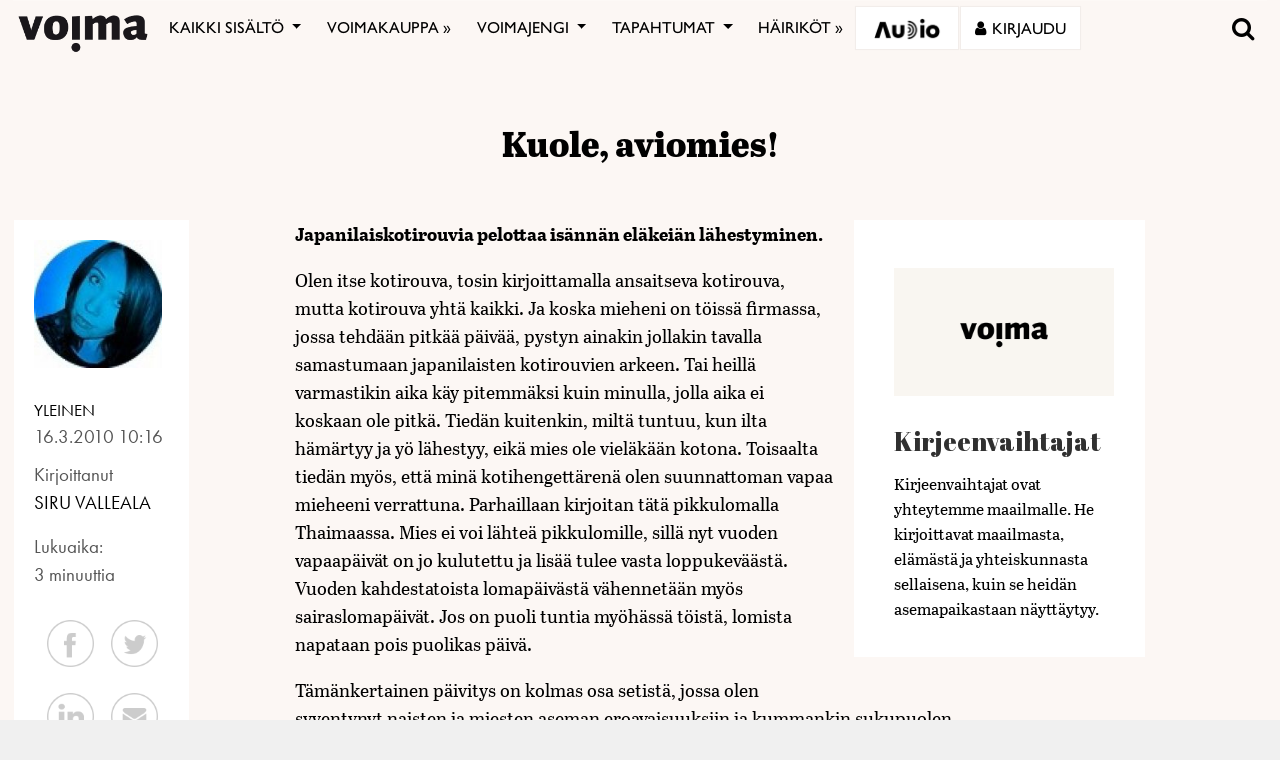

--- FILE ---
content_type: text/html; charset=utf-8
request_url: https://www.google.com/recaptcha/api2/anchor?ar=1&k=6LcHCrAjAAAAAHN1lO3KQBhq306rXrr5WbOt-bRT&co=aHR0cHM6Ly92b2ltYS5maTo0NDM.&hl=en&v=PoyoqOPhxBO7pBk68S4YbpHZ&size=invisible&anchor-ms=120000&execute-ms=30000&cb=3iyt43w0114r
body_size: 48674
content:
<!DOCTYPE HTML><html dir="ltr" lang="en"><head><meta http-equiv="Content-Type" content="text/html; charset=UTF-8">
<meta http-equiv="X-UA-Compatible" content="IE=edge">
<title>reCAPTCHA</title>
<style type="text/css">
/* cyrillic-ext */
@font-face {
  font-family: 'Roboto';
  font-style: normal;
  font-weight: 400;
  font-stretch: 100%;
  src: url(//fonts.gstatic.com/s/roboto/v48/KFO7CnqEu92Fr1ME7kSn66aGLdTylUAMa3GUBHMdazTgWw.woff2) format('woff2');
  unicode-range: U+0460-052F, U+1C80-1C8A, U+20B4, U+2DE0-2DFF, U+A640-A69F, U+FE2E-FE2F;
}
/* cyrillic */
@font-face {
  font-family: 'Roboto';
  font-style: normal;
  font-weight: 400;
  font-stretch: 100%;
  src: url(//fonts.gstatic.com/s/roboto/v48/KFO7CnqEu92Fr1ME7kSn66aGLdTylUAMa3iUBHMdazTgWw.woff2) format('woff2');
  unicode-range: U+0301, U+0400-045F, U+0490-0491, U+04B0-04B1, U+2116;
}
/* greek-ext */
@font-face {
  font-family: 'Roboto';
  font-style: normal;
  font-weight: 400;
  font-stretch: 100%;
  src: url(//fonts.gstatic.com/s/roboto/v48/KFO7CnqEu92Fr1ME7kSn66aGLdTylUAMa3CUBHMdazTgWw.woff2) format('woff2');
  unicode-range: U+1F00-1FFF;
}
/* greek */
@font-face {
  font-family: 'Roboto';
  font-style: normal;
  font-weight: 400;
  font-stretch: 100%;
  src: url(//fonts.gstatic.com/s/roboto/v48/KFO7CnqEu92Fr1ME7kSn66aGLdTylUAMa3-UBHMdazTgWw.woff2) format('woff2');
  unicode-range: U+0370-0377, U+037A-037F, U+0384-038A, U+038C, U+038E-03A1, U+03A3-03FF;
}
/* math */
@font-face {
  font-family: 'Roboto';
  font-style: normal;
  font-weight: 400;
  font-stretch: 100%;
  src: url(//fonts.gstatic.com/s/roboto/v48/KFO7CnqEu92Fr1ME7kSn66aGLdTylUAMawCUBHMdazTgWw.woff2) format('woff2');
  unicode-range: U+0302-0303, U+0305, U+0307-0308, U+0310, U+0312, U+0315, U+031A, U+0326-0327, U+032C, U+032F-0330, U+0332-0333, U+0338, U+033A, U+0346, U+034D, U+0391-03A1, U+03A3-03A9, U+03B1-03C9, U+03D1, U+03D5-03D6, U+03F0-03F1, U+03F4-03F5, U+2016-2017, U+2034-2038, U+203C, U+2040, U+2043, U+2047, U+2050, U+2057, U+205F, U+2070-2071, U+2074-208E, U+2090-209C, U+20D0-20DC, U+20E1, U+20E5-20EF, U+2100-2112, U+2114-2115, U+2117-2121, U+2123-214F, U+2190, U+2192, U+2194-21AE, U+21B0-21E5, U+21F1-21F2, U+21F4-2211, U+2213-2214, U+2216-22FF, U+2308-230B, U+2310, U+2319, U+231C-2321, U+2336-237A, U+237C, U+2395, U+239B-23B7, U+23D0, U+23DC-23E1, U+2474-2475, U+25AF, U+25B3, U+25B7, U+25BD, U+25C1, U+25CA, U+25CC, U+25FB, U+266D-266F, U+27C0-27FF, U+2900-2AFF, U+2B0E-2B11, U+2B30-2B4C, U+2BFE, U+3030, U+FF5B, U+FF5D, U+1D400-1D7FF, U+1EE00-1EEFF;
}
/* symbols */
@font-face {
  font-family: 'Roboto';
  font-style: normal;
  font-weight: 400;
  font-stretch: 100%;
  src: url(//fonts.gstatic.com/s/roboto/v48/KFO7CnqEu92Fr1ME7kSn66aGLdTylUAMaxKUBHMdazTgWw.woff2) format('woff2');
  unicode-range: U+0001-000C, U+000E-001F, U+007F-009F, U+20DD-20E0, U+20E2-20E4, U+2150-218F, U+2190, U+2192, U+2194-2199, U+21AF, U+21E6-21F0, U+21F3, U+2218-2219, U+2299, U+22C4-22C6, U+2300-243F, U+2440-244A, U+2460-24FF, U+25A0-27BF, U+2800-28FF, U+2921-2922, U+2981, U+29BF, U+29EB, U+2B00-2BFF, U+4DC0-4DFF, U+FFF9-FFFB, U+10140-1018E, U+10190-1019C, U+101A0, U+101D0-101FD, U+102E0-102FB, U+10E60-10E7E, U+1D2C0-1D2D3, U+1D2E0-1D37F, U+1F000-1F0FF, U+1F100-1F1AD, U+1F1E6-1F1FF, U+1F30D-1F30F, U+1F315, U+1F31C, U+1F31E, U+1F320-1F32C, U+1F336, U+1F378, U+1F37D, U+1F382, U+1F393-1F39F, U+1F3A7-1F3A8, U+1F3AC-1F3AF, U+1F3C2, U+1F3C4-1F3C6, U+1F3CA-1F3CE, U+1F3D4-1F3E0, U+1F3ED, U+1F3F1-1F3F3, U+1F3F5-1F3F7, U+1F408, U+1F415, U+1F41F, U+1F426, U+1F43F, U+1F441-1F442, U+1F444, U+1F446-1F449, U+1F44C-1F44E, U+1F453, U+1F46A, U+1F47D, U+1F4A3, U+1F4B0, U+1F4B3, U+1F4B9, U+1F4BB, U+1F4BF, U+1F4C8-1F4CB, U+1F4D6, U+1F4DA, U+1F4DF, U+1F4E3-1F4E6, U+1F4EA-1F4ED, U+1F4F7, U+1F4F9-1F4FB, U+1F4FD-1F4FE, U+1F503, U+1F507-1F50B, U+1F50D, U+1F512-1F513, U+1F53E-1F54A, U+1F54F-1F5FA, U+1F610, U+1F650-1F67F, U+1F687, U+1F68D, U+1F691, U+1F694, U+1F698, U+1F6AD, U+1F6B2, U+1F6B9-1F6BA, U+1F6BC, U+1F6C6-1F6CF, U+1F6D3-1F6D7, U+1F6E0-1F6EA, U+1F6F0-1F6F3, U+1F6F7-1F6FC, U+1F700-1F7FF, U+1F800-1F80B, U+1F810-1F847, U+1F850-1F859, U+1F860-1F887, U+1F890-1F8AD, U+1F8B0-1F8BB, U+1F8C0-1F8C1, U+1F900-1F90B, U+1F93B, U+1F946, U+1F984, U+1F996, U+1F9E9, U+1FA00-1FA6F, U+1FA70-1FA7C, U+1FA80-1FA89, U+1FA8F-1FAC6, U+1FACE-1FADC, U+1FADF-1FAE9, U+1FAF0-1FAF8, U+1FB00-1FBFF;
}
/* vietnamese */
@font-face {
  font-family: 'Roboto';
  font-style: normal;
  font-weight: 400;
  font-stretch: 100%;
  src: url(//fonts.gstatic.com/s/roboto/v48/KFO7CnqEu92Fr1ME7kSn66aGLdTylUAMa3OUBHMdazTgWw.woff2) format('woff2');
  unicode-range: U+0102-0103, U+0110-0111, U+0128-0129, U+0168-0169, U+01A0-01A1, U+01AF-01B0, U+0300-0301, U+0303-0304, U+0308-0309, U+0323, U+0329, U+1EA0-1EF9, U+20AB;
}
/* latin-ext */
@font-face {
  font-family: 'Roboto';
  font-style: normal;
  font-weight: 400;
  font-stretch: 100%;
  src: url(//fonts.gstatic.com/s/roboto/v48/KFO7CnqEu92Fr1ME7kSn66aGLdTylUAMa3KUBHMdazTgWw.woff2) format('woff2');
  unicode-range: U+0100-02BA, U+02BD-02C5, U+02C7-02CC, U+02CE-02D7, U+02DD-02FF, U+0304, U+0308, U+0329, U+1D00-1DBF, U+1E00-1E9F, U+1EF2-1EFF, U+2020, U+20A0-20AB, U+20AD-20C0, U+2113, U+2C60-2C7F, U+A720-A7FF;
}
/* latin */
@font-face {
  font-family: 'Roboto';
  font-style: normal;
  font-weight: 400;
  font-stretch: 100%;
  src: url(//fonts.gstatic.com/s/roboto/v48/KFO7CnqEu92Fr1ME7kSn66aGLdTylUAMa3yUBHMdazQ.woff2) format('woff2');
  unicode-range: U+0000-00FF, U+0131, U+0152-0153, U+02BB-02BC, U+02C6, U+02DA, U+02DC, U+0304, U+0308, U+0329, U+2000-206F, U+20AC, U+2122, U+2191, U+2193, U+2212, U+2215, U+FEFF, U+FFFD;
}
/* cyrillic-ext */
@font-face {
  font-family: 'Roboto';
  font-style: normal;
  font-weight: 500;
  font-stretch: 100%;
  src: url(//fonts.gstatic.com/s/roboto/v48/KFO7CnqEu92Fr1ME7kSn66aGLdTylUAMa3GUBHMdazTgWw.woff2) format('woff2');
  unicode-range: U+0460-052F, U+1C80-1C8A, U+20B4, U+2DE0-2DFF, U+A640-A69F, U+FE2E-FE2F;
}
/* cyrillic */
@font-face {
  font-family: 'Roboto';
  font-style: normal;
  font-weight: 500;
  font-stretch: 100%;
  src: url(//fonts.gstatic.com/s/roboto/v48/KFO7CnqEu92Fr1ME7kSn66aGLdTylUAMa3iUBHMdazTgWw.woff2) format('woff2');
  unicode-range: U+0301, U+0400-045F, U+0490-0491, U+04B0-04B1, U+2116;
}
/* greek-ext */
@font-face {
  font-family: 'Roboto';
  font-style: normal;
  font-weight: 500;
  font-stretch: 100%;
  src: url(//fonts.gstatic.com/s/roboto/v48/KFO7CnqEu92Fr1ME7kSn66aGLdTylUAMa3CUBHMdazTgWw.woff2) format('woff2');
  unicode-range: U+1F00-1FFF;
}
/* greek */
@font-face {
  font-family: 'Roboto';
  font-style: normal;
  font-weight: 500;
  font-stretch: 100%;
  src: url(//fonts.gstatic.com/s/roboto/v48/KFO7CnqEu92Fr1ME7kSn66aGLdTylUAMa3-UBHMdazTgWw.woff2) format('woff2');
  unicode-range: U+0370-0377, U+037A-037F, U+0384-038A, U+038C, U+038E-03A1, U+03A3-03FF;
}
/* math */
@font-face {
  font-family: 'Roboto';
  font-style: normal;
  font-weight: 500;
  font-stretch: 100%;
  src: url(//fonts.gstatic.com/s/roboto/v48/KFO7CnqEu92Fr1ME7kSn66aGLdTylUAMawCUBHMdazTgWw.woff2) format('woff2');
  unicode-range: U+0302-0303, U+0305, U+0307-0308, U+0310, U+0312, U+0315, U+031A, U+0326-0327, U+032C, U+032F-0330, U+0332-0333, U+0338, U+033A, U+0346, U+034D, U+0391-03A1, U+03A3-03A9, U+03B1-03C9, U+03D1, U+03D5-03D6, U+03F0-03F1, U+03F4-03F5, U+2016-2017, U+2034-2038, U+203C, U+2040, U+2043, U+2047, U+2050, U+2057, U+205F, U+2070-2071, U+2074-208E, U+2090-209C, U+20D0-20DC, U+20E1, U+20E5-20EF, U+2100-2112, U+2114-2115, U+2117-2121, U+2123-214F, U+2190, U+2192, U+2194-21AE, U+21B0-21E5, U+21F1-21F2, U+21F4-2211, U+2213-2214, U+2216-22FF, U+2308-230B, U+2310, U+2319, U+231C-2321, U+2336-237A, U+237C, U+2395, U+239B-23B7, U+23D0, U+23DC-23E1, U+2474-2475, U+25AF, U+25B3, U+25B7, U+25BD, U+25C1, U+25CA, U+25CC, U+25FB, U+266D-266F, U+27C0-27FF, U+2900-2AFF, U+2B0E-2B11, U+2B30-2B4C, U+2BFE, U+3030, U+FF5B, U+FF5D, U+1D400-1D7FF, U+1EE00-1EEFF;
}
/* symbols */
@font-face {
  font-family: 'Roboto';
  font-style: normal;
  font-weight: 500;
  font-stretch: 100%;
  src: url(//fonts.gstatic.com/s/roboto/v48/KFO7CnqEu92Fr1ME7kSn66aGLdTylUAMaxKUBHMdazTgWw.woff2) format('woff2');
  unicode-range: U+0001-000C, U+000E-001F, U+007F-009F, U+20DD-20E0, U+20E2-20E4, U+2150-218F, U+2190, U+2192, U+2194-2199, U+21AF, U+21E6-21F0, U+21F3, U+2218-2219, U+2299, U+22C4-22C6, U+2300-243F, U+2440-244A, U+2460-24FF, U+25A0-27BF, U+2800-28FF, U+2921-2922, U+2981, U+29BF, U+29EB, U+2B00-2BFF, U+4DC0-4DFF, U+FFF9-FFFB, U+10140-1018E, U+10190-1019C, U+101A0, U+101D0-101FD, U+102E0-102FB, U+10E60-10E7E, U+1D2C0-1D2D3, U+1D2E0-1D37F, U+1F000-1F0FF, U+1F100-1F1AD, U+1F1E6-1F1FF, U+1F30D-1F30F, U+1F315, U+1F31C, U+1F31E, U+1F320-1F32C, U+1F336, U+1F378, U+1F37D, U+1F382, U+1F393-1F39F, U+1F3A7-1F3A8, U+1F3AC-1F3AF, U+1F3C2, U+1F3C4-1F3C6, U+1F3CA-1F3CE, U+1F3D4-1F3E0, U+1F3ED, U+1F3F1-1F3F3, U+1F3F5-1F3F7, U+1F408, U+1F415, U+1F41F, U+1F426, U+1F43F, U+1F441-1F442, U+1F444, U+1F446-1F449, U+1F44C-1F44E, U+1F453, U+1F46A, U+1F47D, U+1F4A3, U+1F4B0, U+1F4B3, U+1F4B9, U+1F4BB, U+1F4BF, U+1F4C8-1F4CB, U+1F4D6, U+1F4DA, U+1F4DF, U+1F4E3-1F4E6, U+1F4EA-1F4ED, U+1F4F7, U+1F4F9-1F4FB, U+1F4FD-1F4FE, U+1F503, U+1F507-1F50B, U+1F50D, U+1F512-1F513, U+1F53E-1F54A, U+1F54F-1F5FA, U+1F610, U+1F650-1F67F, U+1F687, U+1F68D, U+1F691, U+1F694, U+1F698, U+1F6AD, U+1F6B2, U+1F6B9-1F6BA, U+1F6BC, U+1F6C6-1F6CF, U+1F6D3-1F6D7, U+1F6E0-1F6EA, U+1F6F0-1F6F3, U+1F6F7-1F6FC, U+1F700-1F7FF, U+1F800-1F80B, U+1F810-1F847, U+1F850-1F859, U+1F860-1F887, U+1F890-1F8AD, U+1F8B0-1F8BB, U+1F8C0-1F8C1, U+1F900-1F90B, U+1F93B, U+1F946, U+1F984, U+1F996, U+1F9E9, U+1FA00-1FA6F, U+1FA70-1FA7C, U+1FA80-1FA89, U+1FA8F-1FAC6, U+1FACE-1FADC, U+1FADF-1FAE9, U+1FAF0-1FAF8, U+1FB00-1FBFF;
}
/* vietnamese */
@font-face {
  font-family: 'Roboto';
  font-style: normal;
  font-weight: 500;
  font-stretch: 100%;
  src: url(//fonts.gstatic.com/s/roboto/v48/KFO7CnqEu92Fr1ME7kSn66aGLdTylUAMa3OUBHMdazTgWw.woff2) format('woff2');
  unicode-range: U+0102-0103, U+0110-0111, U+0128-0129, U+0168-0169, U+01A0-01A1, U+01AF-01B0, U+0300-0301, U+0303-0304, U+0308-0309, U+0323, U+0329, U+1EA0-1EF9, U+20AB;
}
/* latin-ext */
@font-face {
  font-family: 'Roboto';
  font-style: normal;
  font-weight: 500;
  font-stretch: 100%;
  src: url(//fonts.gstatic.com/s/roboto/v48/KFO7CnqEu92Fr1ME7kSn66aGLdTylUAMa3KUBHMdazTgWw.woff2) format('woff2');
  unicode-range: U+0100-02BA, U+02BD-02C5, U+02C7-02CC, U+02CE-02D7, U+02DD-02FF, U+0304, U+0308, U+0329, U+1D00-1DBF, U+1E00-1E9F, U+1EF2-1EFF, U+2020, U+20A0-20AB, U+20AD-20C0, U+2113, U+2C60-2C7F, U+A720-A7FF;
}
/* latin */
@font-face {
  font-family: 'Roboto';
  font-style: normal;
  font-weight: 500;
  font-stretch: 100%;
  src: url(//fonts.gstatic.com/s/roboto/v48/KFO7CnqEu92Fr1ME7kSn66aGLdTylUAMa3yUBHMdazQ.woff2) format('woff2');
  unicode-range: U+0000-00FF, U+0131, U+0152-0153, U+02BB-02BC, U+02C6, U+02DA, U+02DC, U+0304, U+0308, U+0329, U+2000-206F, U+20AC, U+2122, U+2191, U+2193, U+2212, U+2215, U+FEFF, U+FFFD;
}
/* cyrillic-ext */
@font-face {
  font-family: 'Roboto';
  font-style: normal;
  font-weight: 900;
  font-stretch: 100%;
  src: url(//fonts.gstatic.com/s/roboto/v48/KFO7CnqEu92Fr1ME7kSn66aGLdTylUAMa3GUBHMdazTgWw.woff2) format('woff2');
  unicode-range: U+0460-052F, U+1C80-1C8A, U+20B4, U+2DE0-2DFF, U+A640-A69F, U+FE2E-FE2F;
}
/* cyrillic */
@font-face {
  font-family: 'Roboto';
  font-style: normal;
  font-weight: 900;
  font-stretch: 100%;
  src: url(//fonts.gstatic.com/s/roboto/v48/KFO7CnqEu92Fr1ME7kSn66aGLdTylUAMa3iUBHMdazTgWw.woff2) format('woff2');
  unicode-range: U+0301, U+0400-045F, U+0490-0491, U+04B0-04B1, U+2116;
}
/* greek-ext */
@font-face {
  font-family: 'Roboto';
  font-style: normal;
  font-weight: 900;
  font-stretch: 100%;
  src: url(//fonts.gstatic.com/s/roboto/v48/KFO7CnqEu92Fr1ME7kSn66aGLdTylUAMa3CUBHMdazTgWw.woff2) format('woff2');
  unicode-range: U+1F00-1FFF;
}
/* greek */
@font-face {
  font-family: 'Roboto';
  font-style: normal;
  font-weight: 900;
  font-stretch: 100%;
  src: url(//fonts.gstatic.com/s/roboto/v48/KFO7CnqEu92Fr1ME7kSn66aGLdTylUAMa3-UBHMdazTgWw.woff2) format('woff2');
  unicode-range: U+0370-0377, U+037A-037F, U+0384-038A, U+038C, U+038E-03A1, U+03A3-03FF;
}
/* math */
@font-face {
  font-family: 'Roboto';
  font-style: normal;
  font-weight: 900;
  font-stretch: 100%;
  src: url(//fonts.gstatic.com/s/roboto/v48/KFO7CnqEu92Fr1ME7kSn66aGLdTylUAMawCUBHMdazTgWw.woff2) format('woff2');
  unicode-range: U+0302-0303, U+0305, U+0307-0308, U+0310, U+0312, U+0315, U+031A, U+0326-0327, U+032C, U+032F-0330, U+0332-0333, U+0338, U+033A, U+0346, U+034D, U+0391-03A1, U+03A3-03A9, U+03B1-03C9, U+03D1, U+03D5-03D6, U+03F0-03F1, U+03F4-03F5, U+2016-2017, U+2034-2038, U+203C, U+2040, U+2043, U+2047, U+2050, U+2057, U+205F, U+2070-2071, U+2074-208E, U+2090-209C, U+20D0-20DC, U+20E1, U+20E5-20EF, U+2100-2112, U+2114-2115, U+2117-2121, U+2123-214F, U+2190, U+2192, U+2194-21AE, U+21B0-21E5, U+21F1-21F2, U+21F4-2211, U+2213-2214, U+2216-22FF, U+2308-230B, U+2310, U+2319, U+231C-2321, U+2336-237A, U+237C, U+2395, U+239B-23B7, U+23D0, U+23DC-23E1, U+2474-2475, U+25AF, U+25B3, U+25B7, U+25BD, U+25C1, U+25CA, U+25CC, U+25FB, U+266D-266F, U+27C0-27FF, U+2900-2AFF, U+2B0E-2B11, U+2B30-2B4C, U+2BFE, U+3030, U+FF5B, U+FF5D, U+1D400-1D7FF, U+1EE00-1EEFF;
}
/* symbols */
@font-face {
  font-family: 'Roboto';
  font-style: normal;
  font-weight: 900;
  font-stretch: 100%;
  src: url(//fonts.gstatic.com/s/roboto/v48/KFO7CnqEu92Fr1ME7kSn66aGLdTylUAMaxKUBHMdazTgWw.woff2) format('woff2');
  unicode-range: U+0001-000C, U+000E-001F, U+007F-009F, U+20DD-20E0, U+20E2-20E4, U+2150-218F, U+2190, U+2192, U+2194-2199, U+21AF, U+21E6-21F0, U+21F3, U+2218-2219, U+2299, U+22C4-22C6, U+2300-243F, U+2440-244A, U+2460-24FF, U+25A0-27BF, U+2800-28FF, U+2921-2922, U+2981, U+29BF, U+29EB, U+2B00-2BFF, U+4DC0-4DFF, U+FFF9-FFFB, U+10140-1018E, U+10190-1019C, U+101A0, U+101D0-101FD, U+102E0-102FB, U+10E60-10E7E, U+1D2C0-1D2D3, U+1D2E0-1D37F, U+1F000-1F0FF, U+1F100-1F1AD, U+1F1E6-1F1FF, U+1F30D-1F30F, U+1F315, U+1F31C, U+1F31E, U+1F320-1F32C, U+1F336, U+1F378, U+1F37D, U+1F382, U+1F393-1F39F, U+1F3A7-1F3A8, U+1F3AC-1F3AF, U+1F3C2, U+1F3C4-1F3C6, U+1F3CA-1F3CE, U+1F3D4-1F3E0, U+1F3ED, U+1F3F1-1F3F3, U+1F3F5-1F3F7, U+1F408, U+1F415, U+1F41F, U+1F426, U+1F43F, U+1F441-1F442, U+1F444, U+1F446-1F449, U+1F44C-1F44E, U+1F453, U+1F46A, U+1F47D, U+1F4A3, U+1F4B0, U+1F4B3, U+1F4B9, U+1F4BB, U+1F4BF, U+1F4C8-1F4CB, U+1F4D6, U+1F4DA, U+1F4DF, U+1F4E3-1F4E6, U+1F4EA-1F4ED, U+1F4F7, U+1F4F9-1F4FB, U+1F4FD-1F4FE, U+1F503, U+1F507-1F50B, U+1F50D, U+1F512-1F513, U+1F53E-1F54A, U+1F54F-1F5FA, U+1F610, U+1F650-1F67F, U+1F687, U+1F68D, U+1F691, U+1F694, U+1F698, U+1F6AD, U+1F6B2, U+1F6B9-1F6BA, U+1F6BC, U+1F6C6-1F6CF, U+1F6D3-1F6D7, U+1F6E0-1F6EA, U+1F6F0-1F6F3, U+1F6F7-1F6FC, U+1F700-1F7FF, U+1F800-1F80B, U+1F810-1F847, U+1F850-1F859, U+1F860-1F887, U+1F890-1F8AD, U+1F8B0-1F8BB, U+1F8C0-1F8C1, U+1F900-1F90B, U+1F93B, U+1F946, U+1F984, U+1F996, U+1F9E9, U+1FA00-1FA6F, U+1FA70-1FA7C, U+1FA80-1FA89, U+1FA8F-1FAC6, U+1FACE-1FADC, U+1FADF-1FAE9, U+1FAF0-1FAF8, U+1FB00-1FBFF;
}
/* vietnamese */
@font-face {
  font-family: 'Roboto';
  font-style: normal;
  font-weight: 900;
  font-stretch: 100%;
  src: url(//fonts.gstatic.com/s/roboto/v48/KFO7CnqEu92Fr1ME7kSn66aGLdTylUAMa3OUBHMdazTgWw.woff2) format('woff2');
  unicode-range: U+0102-0103, U+0110-0111, U+0128-0129, U+0168-0169, U+01A0-01A1, U+01AF-01B0, U+0300-0301, U+0303-0304, U+0308-0309, U+0323, U+0329, U+1EA0-1EF9, U+20AB;
}
/* latin-ext */
@font-face {
  font-family: 'Roboto';
  font-style: normal;
  font-weight: 900;
  font-stretch: 100%;
  src: url(//fonts.gstatic.com/s/roboto/v48/KFO7CnqEu92Fr1ME7kSn66aGLdTylUAMa3KUBHMdazTgWw.woff2) format('woff2');
  unicode-range: U+0100-02BA, U+02BD-02C5, U+02C7-02CC, U+02CE-02D7, U+02DD-02FF, U+0304, U+0308, U+0329, U+1D00-1DBF, U+1E00-1E9F, U+1EF2-1EFF, U+2020, U+20A0-20AB, U+20AD-20C0, U+2113, U+2C60-2C7F, U+A720-A7FF;
}
/* latin */
@font-face {
  font-family: 'Roboto';
  font-style: normal;
  font-weight: 900;
  font-stretch: 100%;
  src: url(//fonts.gstatic.com/s/roboto/v48/KFO7CnqEu92Fr1ME7kSn66aGLdTylUAMa3yUBHMdazQ.woff2) format('woff2');
  unicode-range: U+0000-00FF, U+0131, U+0152-0153, U+02BB-02BC, U+02C6, U+02DA, U+02DC, U+0304, U+0308, U+0329, U+2000-206F, U+20AC, U+2122, U+2191, U+2193, U+2212, U+2215, U+FEFF, U+FFFD;
}

</style>
<link rel="stylesheet" type="text/css" href="https://www.gstatic.com/recaptcha/releases/PoyoqOPhxBO7pBk68S4YbpHZ/styles__ltr.css">
<script nonce="1YLe_NEI1KCnTXYtwXaomw" type="text/javascript">window['__recaptcha_api'] = 'https://www.google.com/recaptcha/api2/';</script>
<script type="text/javascript" src="https://www.gstatic.com/recaptcha/releases/PoyoqOPhxBO7pBk68S4YbpHZ/recaptcha__en.js" nonce="1YLe_NEI1KCnTXYtwXaomw">
      
    </script></head>
<body><div id="rc-anchor-alert" class="rc-anchor-alert"></div>
<input type="hidden" id="recaptcha-token" value="[base64]">
<script type="text/javascript" nonce="1YLe_NEI1KCnTXYtwXaomw">
      recaptcha.anchor.Main.init("[\x22ainput\x22,[\x22bgdata\x22,\x22\x22,\[base64]/[base64]/bmV3IFpbdF0obVswXSk6Sz09Mj9uZXcgWlt0XShtWzBdLG1bMV0pOks9PTM/bmV3IFpbdF0obVswXSxtWzFdLG1bMl0pOks9PTQ/[base64]/[base64]/[base64]/[base64]/[base64]/[base64]/[base64]/[base64]/[base64]/[base64]/[base64]/[base64]/[base64]/[base64]\\u003d\\u003d\x22,\[base64]\\u003d\x22,\[base64]/w5TDnH/DrMO+wqIGKy5/[base64]/[base64]/CtiEcfzBdDnpNWsOyNcOsS8Kpwo/Cm8KXZ8Osw5ZcwoVBw6MoOCDCjgwQaz/CkBzCvsKdw6bClnhZQsO3w5vClcKMS8OYw5HCukFqw5TCm2ANw4J5McKoC1rCo15yXMO2G8K9GsK+w4IbwpsFf8OIw7/[base64]/DokAbw50xw7zDpMK4EXIDIsO4PsKuTMO1wo92w4sFNynDu3c+XsKUwpEvwpDDlBHCuQLDvCDCosObwoXCkMOgaSo3b8ODw4nDvsO3w5/ClMOvd0nCuGzDssOOUMKCw5lSwpHCvsKQwqt2w5Z/QS4Hw5PCmsO4HMOIw4ZtwqTDu3/CpTHCvsOKw4HDrcOuS8KZwpk4wpDCrcOgwqpFwrfDnQLDvjzDvWo5woTCuTTClD5GD8KGaMOAw7QIw77DmcOoYcKSK2ZZaMO/w5TDncOJw6vDncOPw7rCvsOqFsKobWfCi2bDs8OfworCvMOTwo3CgsKjHMO+w4EzYDxLHWjDnsOPAcO4w6NZw5A8w4nDpMKKw4EewqzDrMKaVcOGwoIzw7kwPsOgfzXCiVfCv1tnw6TCusKJEBPDkQ8hCX/CrcKiWsOjwqFyw5XDjsOYCBN0AsOpNlFcE8OEd2DCphRuw7fCm19awqjCvC3CnRU3wp8Hwo3DlcO2wr3CpBI8csKSUcKtTwhzZxDDnT7ChMK3wqvDvilzwo7DjsK9GMK3AcO+bcKrwp/CuUzDvcOow6VLw6JHwpnCgBXDvjttH8Ouw7fCj8KjwqMuTsO/wo7CjMOsEjvDj0TDsnPDuU5RQH/Ds8OzwrlLDkvDqW5YB3QPwotGw5vCiS93aMOlwr9QUsKESgB8w5USYsKLw5sswrFLMEVBSsOXwo9BeUjDicK9BMKnw7QtA8OlwrQAbErCl13ClEbDkQvDgDd9w6I0HcOmwrQ8w6QJMkbCjcO3B8KTw7/Dt2LDiglSw4rDr0jDkAnCpMOnw4bCgy0MW0rDtMOBwpdIwpc4JsKcLmzClsKHwqTDiDMzG2vDucOmw6w3PFvCqsOAwrcMw6fDrMO9fnReZMKzw5VBwoPDjMO6LsKvw7jCvMOKw7dGRSBNwpLCjQrCl8KYwqjCuMO/EcOTw7vCqBwpw7vCrWJDwrzCk25ywo0HwpnChUwuwpNkw4XCisOMJh3Csk3DninDsylHw7TCkBTCvQHDp0PDpMKRw6XCjAUeV8OWw4zDnzNuw7XDgDHDoH7DrcK2QcOYRHnDksO0w43DhDHDsDsPwr1Fwp/Dg8K6VcKadsOTKMOawq55w6Bywog6wqk4w4XDnUzDt8KCwqDDrMKFw7jDrMOvwpdiHCvDuldpw6kmGcOcwrJ/ecOcYHl0wpEUwrRYwozDr13DqiHDqlDDnmsyYCxYHcKPVxHCtcO0wqJRDsObLsOdw7LCqkjCo8Oeb8OJw5U7wogcNi04w6NgwocRE8OVSsOmckpNwr3DkMO9wqbCr8OjDMOew7rDlsOJZsK5LlzDlhHDkC/[base64]/Cq3Aac8OPHcKwKD0nJxnCk8OGw7rCjcKLw6oIwrnDmsORV2Y4wr7DqT7CgsKdw6sfMMKgwq/DnsKaJTzDhcKvZ1LDmBcJwqnDmiMswoVgwrQpw4wOw6HDrcOrRMKXw4dSThAceMOew7JUwqk+ICIHPFbDihbCijZtw6XDqz1uGVMew41Nw7zCq8O4e8OLw5fDpsKQHcOjasK4wrdZwq3CsnN1wqhnwphRPMOaw4jCkcOFYgHCrcOVwrQFPMO/w6TCqcK/E8OBwoBhbxTDo28lw7HCqRDDlsK4GsOmNThXw6TChD8fwopgRMKEalfDgcKLw5YPwq7ClcK6esO8w50aGcObAcOKw6ANw65/w6LCo8OLw7wjwq7Ci8K5wqvDj8KuX8Otw7QhZH1vcMKDZnrCrmLCni7Dp8KaZ0wJwo5iw7kjw6LClwxnw4jCtMK6wo8JBMO/wpfDjBwNwrAgVAfCrE4HwphuNhNYdzbDvAdrJ0dtw6MTw7dFw5HCsMO/[base64]/[base64]/F8OsHjMZw4d+wpLCoj1gV8O8wpcywofClcK/ESrDqsOVwrdiMl/CmzpOwqvDnkjDmMOLKsOgK8OGfMObAjDDkV45MsKnc8KfwrPDqVB7GMKfwqJiOj3CrMOrwoPDscO1Gm08woLCjH/DmAYxw6omw5FhwpnClgoow6YkwrdBw5TCoMKTw5VhFQJ4HGwvGVTCtWbDoMOkwotNw6JnM8OBwolZTgdYw79Vwo/DmcKgwqAyB0rDr8KvFsO0bsKjw6jCjcO3FV3DsAU3J8KlT8KawpXCmndzJwABQMOeY8KhWMKdwrsxw7DCmMKlfn/[base64]/SADDt8KRwoQ8wr4BEy/DjsOvVsOzBMKvw4nDu8KxNTtuwrDCkghKwrlRCsKaesO0wpvCgFPCjMOmX8KIwoRobwfDmcOow6dJw483w7zCvsKEVsKRRHBQEsKvw6nDp8O7wqBFKcO1wr7ClMKBfHJ/c8Kuw5kTwrYJSsOhwokEw7UqAsOowpg4w5BDVsOWw7wTw5XCr3PDkUTCicO0wrEBwqLCjC7DmGgtf8KOw50zw5/CpsKFwoXCiHPDo8OSw4R3YkrChsO9w7jDnHbDscO1w7DDnDXCtcOqJ8OgVzE+HVDDvATCn8K+csOFEMKPfFNFQyJ+w6oGw6HCjcKsE8OtEcKiw41gDxx0w5ZEDSDClQ9RdwLCmCTCrsK+w5/DhcOIw50XAFHDiMKow43CtGQVwo1mFMOEw5vDrQTDjANJIsOAw54OIAsQOMOeF8K3OCvDoDXCjDUQw7LCoCNcw5PDvFsvw5DDrgw4dxkuAlDCp8K2KT1TXsKEIwotwq10LDArZEJ7DVlkw7PDhMKJwpzDrmzDky9BwpUfw57ChU/Cn8OEw7USHSAPF8Oiw4TDgQtWw5DCscKKamjDmcK9NcKGwrMUwqnDrH8cYxgtYWHDiENcJsKXwos6w45Qw581wrrCr8Otw75abnQFGcKrw6xOdsKEYMKdUBjDuBonw7/Cgx3DqsKYSGPDncK6woLCtHhhwpDCm8KzD8Olwr/DllMFDVTCscKjw5zCkcKMJTdvbzsNTcKUw6vCp8O9w6fDgHHDnivCn8K5w4jDu09ZXsKyY8KkT1FWCsOCwoYkwqQ5Z1vDksOCQBNuCsKFw6PChBRrwq9gM3E7ZnPCsWDCrcKAw6jDqMKuPAjDlcK2w6bCgMK0CgVvA2rDpMODTGPCjAZMwqBNw7ECD3/DmMKdw6JMKHw5FcKnw5kYN8Kww5tSbWt1IQ3DlUQZbcOrwqtpwqHCoGPDu8OCwp5kVMKLYXYpK3sKwp7Dj8O7c8Kbw4nDpRlbVG/ChGElwqlow63CpX5CFDR+wpvCkgk3WVgxI8OTE8O3w5cQw5LDulvDsEFLw4DDiA0Fw6DCqi0YO8O0woV8w43CnsOXw6jCncORLcO8w6nCjGAvwoULwo1iIcOcPMKWwodqVsORwrpkwpIfecKVw6UhGTHDoMODwpE/w4U7QsKnA8O7wrXCjMOrHjhVSQrClSzCpgzDksKRVMOBwpPCqMO5MBwYET/DgR8sGWQjAsK4w65rwrwfeEUmFMO0wpIAR8O1wrtnYMOHwoMXw7PCoHzCpz5QSMK5woTCkMKWw7bDi8Oaw53DrcKcw6fCocKUwpJ2w5NgAsO3McKSw55dwr/Dr1xndH81MsOSNxBOcMKDCyjCtzZPVggywqLCn8Onw47Cu8KlaMOxUcKCfWdFw4Vgw63ChFInPMK5UljDtS7CgsKsMl/CpMKRDcOscgcZaMOsI8OIYnjDgSRSwrAxwq4gf8Ojwo3CscKywoLCgcOtw7YFw7FGw7vCgUbCvcOKwoXDiDPClcOiw5MmI8KsGx/CvMOKKMKbdMKKwrbCkwHCqcKwSMOLBVoJw4/[base64]/CpybDicOTKzXCvzrDvsKVU8OpIlAjTmZQKlXChMKKw5kAwo58IiFUw7rCjcK2w4bDssKIw7HCpwMMD8OHHT3Dvg9Uw5jCnMOAT8OzwpjDpg/CksKIwqt5QMKKwqnDr8OUdCgKbcKrw6DCuGAVXkIuw7DDsMKLw5Asb27CucK9w5vCu8K+w6/Cjmwkw71Iwq3DrijDusOOWl1zfGEVw61ub8KRw7YpZ1TCsMOPwp7Dvgp4FMKGAsKpw4MIw54xGcKfH2/Dhg4tIsOFw4xww4stHH5kwr43b1PDsQPDmMKbw4JCE8K9KWLDpMOiw77Cvy7Cn8OLw7PCr8OfWsOPCGnCtcKFw5PDnxFYPjjDp2LDuWDDjcKgZwZ/YcKOYcOPHGw3XzIkw68bRg/Ch09cB35hDMOTU3rCkMOAwpzDizkXFsOKWifCoSnDqMKxPkhuwp90F0nCtHsTw4jDkw/DvsKdWz3CscOiw4U/LsO+BMO8Ql3Cjz8swr3DhQHDv8K8w73DlsKgB2V7wrh9wqotDcK+IcO7wofCjEdewrnDiyxIw5PDlX3Du2kFwo1abcKOQMOtwpEUIErCizQUc8KCWDrCnMKVw59DwpBxw6Ehwp/DvMKQw4zCmGvChXFZGcO/[base64]/CuGTCoy9OVCjDjsO5ZcO6w6kmYsKAw7DDssKYBsKtcsOzwr40w6Rgw5pCwrfCt0TDlQg6E8OSw4Zaw6E/[base64]/Dnx3DqQ1EEA1fNVXDgMOcNXPDicKWDMOAK0hJF8OCw65JbsKsw7UXwqLDgQ7CtMKcaHjDgh7DmnDDhMKDw55bb8KxwqHDmcOHF8OQw7/DrcOiwpMCwpHDp8OiFh0Uw6zCi2Q2PFLCj8OFPMKkMD0PU8KRDMK8TlUQw64lJBfCijvDu1XCh8KrPsKQKsOIw5oibhNyw5cDOcOWXzV5awjCicONw7wJCjlfwqt9w6PDhz3DjMKjwoXDvmZjGz0qCUI3w4c2wqpfw6BfFMOoV8OTVMKbGV4gHQ3CsFg4UMOsTzx/[base64]/BsKuw6fCpcO8w7rCksOmw5fChkXDrsKaw5BMGRrCsE7CpsKlXMOXw6DCjFJ/w6vDsRogwpjDhFTDpiwaf8Oww5Fdw653w43CosOYw6nCojRaQTrCqMOCbl0IVMKtw68nPzXCl8KFwpDCih5Ww5E2PncVwp5dw6fCu8OSw6wbwqDCo8K0w65Bwpdhw45FFxzDswxVYwZlw7R8aml2X8KGwrXDhCZPRk19wpTDvsKJDisMDlcNwpbDmsOew67DssO/w7MRw57DlMKfwrV3dsKcwoLDmcK0wqrCqHZQw4HCvMKiQ8OmMcK0w7/DocOCW8OFLzQPWknDn14twrE/wp7DgA7DrTXCgcKJw7/DhD3CssOZfALCrzBJwq45PcOCD3LDnXfDtVtIQMOmJHzCgBV3w5LCqRkVwpvCjy7DullOwqFYVjQ2wpg8wownRSLDjFhnP8O/wo8Uw7XDh8KkGMOUT8Kkw6jDrcKXcEBtw7jDjcKUw5FPwpbCsHDCq8KmwopPwo5CwozDjsOvw5llSjnCiHs9woELwq3DrsOWwpdJMyhrw5dpw67DplXCssOcw4N8w79zwpsISMOLwrXCr3ZRwoslMWATw4XCuU3CqhFHw7g/w43CnmDCrwPDgcOzw4haNMOuw6/[base64]/[base64]/w5XDoT3Dp8ODwrTCujUWLMO3w5d1w4cew75HwqMNw6ltwpNcWGw4PMOTQcKmw5QRRsO8wrTCq8OGw4XCp8OkP8O0LzLDn8KwZS1mA8OwVhDDjcKJP8OeAgAjLcOuDVMzwpbDnT0oaMKrw5ssw5zChsOSw7rCk8Kgw5vDvwzCh1/CssKSJCk5eCA+worCkE7DiB7CkCzCtsKpw5cawpl6w7deRmdLfAXCvWMrwrUpw7BSw5fChiDDnCnDqMK1ElZgw6HDu8OCw77Cni7CncKDfsOAw7V9wrskfDhhfcK2w7fDosOywp/CjcKdOcOYTi7CmQR6w6/Cn8OMD8KCwppAwrxeD8Otw51zb2HCssOQwrZZa8K7ETDCocO/VychW1YDBETCoXhZHnfDrsKCKG1qbcOtf8KAw53DvUfDmsOAw6cZw7PChzzCucKwM0zCicOabcK7JFfDpUrDsmFgwqxow7tXwrHCjmPDjsKIXWLCvsOtMRbDqnPDkEE9w6bDjgZ6wq8/w7PDm20TwpgJRsKAKMKuwrjDtRUDw7fCgsOqcsOewr5vw7IawqLCpWEvMFXCpUbDtMKrw7rCrUDDpHgcMAFhMMKBwqhiwq/DjsKbwpfDsXDCixQAwr85ZMKEwpHCnMKiwp/ChkYvwpxjasKgwqXDicK6cEQDw4MqNsOtJcKLwq0tOA3DsmJJwqvCusKGYG0MfnHCi8K1BcOLwo/Do8K6PMKZw7YrL8OPcTbDsX/Dl8KVUsOxw5bCgsKfw45ZTCEtw6lRaW3Dk8O0w7pjHinDoCfCg8Kjwpo7YTUHw7vCngEmwqQTJzbDssOIw4vCgU5Aw6Ntwr3CpTTDsCM+w73DhxTDosKbw7IDacKxwqDDp2fCjWLCl8KRwrAsSlYcw49cwqISasOFPsOWwrrCrBvCjmPCrMK4SyF3K8KswqvDusO/wr7Dp8KMKzIZGl7DiCjCscKYQn9TesKuZMKjw6HDhMOTbcK7w5UHfMKwwq9YMcKWw7/[base64]/woTDpUgfe1pGw75vwpAwN1EPbcO9w7k2R1TCgxvCt2A1w5bDmcKuw48Uw7rDpl1Ow6LCjMKrYMK0Mlw9FnQBw7TCsT/[base64]/wpIoeMKfw7o/w63DmwfCigHCgxjDhMObN8K+wqTDiATCjsKVwqzDpX9XEsKkDcKNw4nChkvDncOhScKIw4HDisKRMlgPw4nCjiTDq0/DikJbccODaGsqM8Kbw6PChcKbdGPCiwLDlBnCuMK/w7xXwowyZsOUw5XDssOKw7kiwr9vD8OpDEFOwoUGWGPDjcO5fMOlw6XCkEBZDBXClwPDpMKEwoPCpcOzwoDCqxkkw7PCkk/Cp8K3wq0Lwq7DsVxRWMKCT8KXw4nCm8K8ch3CrzRfw7TCiMKXwrFhw4zCkW/[base64]/DgsKKbQQAw44pw4wsUcOFcMKiGX5cfh3DmGLDn0vCk37DvlLClcKiw4Bsw6TCu8KZMw/DlWvCsMODfjbDjBnDsMKVwqg1LsKzJlw3w7HChkjDrTLDnsOzUsOZw7LCpjkiTSPDhgDDhX7ClhUOeBXCiMOmwpgxw7vDk8Kzcz3ClBd6ZUnDpsKSwqzDqG/DmsO5ExbDgcOiAn1pw6lQw5rDssKsbh/CqsOlOkwLfcO6Yj3DmiTCtcOhM1vDq24kEsOMwrjCnsKRKcOUw5HCmhV9wrZAwrRRPw7CpMOAHcKAwp9SHkhIFxdkPsOHJCFAAwPDj2RPOikiwoHClQrCnMK7wo/[base64]/dsOnwr3Cn8Ogw7hgw5bDp8KrZBzCkF96wpHDlcOFw6syVQLDh8O2UsK1w5U7PMO8w6TCmcOKw6/CjsOLBcKYwpHCm8KtMQs3F1FDAFxVw7A7FENOAFl3U8KYKcOofFjDscKdJxY2w5jDjj/[base64]/ChAYRQG3DlCIkw7zCkcOzFcOPwq7CmMKkPMKeCcKjw51hw6pIwqnCqD7CgU8/[base64]/CiQzDgEcsRgXCi8KGehjDv8OGwp3CqcOgWiDDoMO2aS9EQ3zDoGhkwqfCsMKsScOFWsOdwr/DnwDCm2VEw6nDvMKwJTTDvnoBWwfCsWkpFBRlalrCoDV1wrARwqMHWQd4wodwF8KYecOTNcO2wq7DtsKKw77CuD3CkRZywqhJwqlFAh/CtmrCk1MDGMOMw58MVyDCisOPfcKjdMKUQsKtDcO+w4nDnk7CsFLDu2lzGMK1RsOxNsO0w5JZJQJtw41seDBiccO7IB4zNcKwUmovw4nDkjwqOUpMCcObwpMPFV7CjsOQVcOqwpzDgk4qT8O2w4cgRcO1IShfwpRQdyfDgsOVSsK+wrPDll/DoxMiw4JecMKvwrrClmxAfcO1wolwEsOBwq5Fw6XCssK4CAHCpcOxRgXDjiwRwrwrScOGbMKkBsO2w5Inw5HCsy5Ow6ctw5ksw7MFwqJ4eMKSNQZWwosyw6JTUgrChMOZwqvDnSc8wrlMQMO2w7/[base64]/[base64]/Cjj/Ch8KaRSjCv8KMwqB1w7Qzw4nCucKswo5Gw6fCvBnCu8Owwq9sHiDCmMKjZHLCn1Y2ZGfCtsOwNcKFbsO/w4lVOsKfw4BYAW11DyLCriYGAwt8w58DUV07Vj4PPj4jw70cw5YKwp4ewo7ConE2w5U8w6FRZcOBw5VDCMOEKMOGw7Uqw6V/TQ1+wotgEcOVw4Nnw7vDqHZgw7lyHMK2ZGhUwp7CqcOSfsOVwr0QcAUZEcKqMlHDi0F9wqvDjcKiN3LChyfChsOKRMKeS8K4BMOOwqHCnncHwopDwrbDqCzDhsK/PMOmworDkMO2w5wLw4V9w4U5OA7CvcK6GcKDO8OXUFDCkkDDrMKdwpTCrH4JwrsCw47Dr8OEw7Ekwo7CucKMe8KoX8KiGsKGT3PDvVJJwpXDr0drVzbCmcOzQ0d/G8OeCMKKw4tqZH3DkcOxFsOdTG3CkEDCh8KJwoDCqVp+w70MwqJew5fDhDLCqsK5Pys/wrA0wpLDkcOcwoLCkMOjwrxSw7PDj8Klw6/DnsKvwqnDjB3CkFhsIS0xwonCgMOYw5U+aloIA0fCnzseYsOsw4Akw4TCgcKNw7nDnsKhwr1Cw7lcU8O/[base64]/wrEnw4bDnng/[base64]/GcOdfQvDr8Oow7YHJcKzw5J8w4YFcTR+NMOiU0HCrRvCsMOYA8O/[base64]/QjkAwohMwrHCr2rDsW0MWsKlFmHDnWQhwrw+L3/[base64]/DmDBTw7rDrGUxBcOIdcKwYsKqfMO4EShRU8OPw6rDpcKzwo/Cg8K7TmhGXsKlcV9fwpTDlsKvwoXCgsKDG8O/HRgSZFYuN0NxTMOmbMKrwoPCusKmw7cRw5jCnMO+w5hnScOUcMOVUsORw4oCw6PCscO/wqDDjMOmwqYrF2bCiHTCncO1eXjCncK7w7nDgRLDo1DDjMKGwrwkAsOXbMKiw4DDnnjCsg57wpvChsKIacOww7LDhsOzw4JjMsO1w5zDncO2CcKrw4UMTMKhLVzDncK5wpDCgxs3wqbDjMKBZRjDt2fDvMOEw4Mxw6F8E8KQw5F9ccOoeA/DmMKYGxvCqXvDhgFBV8OKdU/[base64]/DhMKKw494wogtwqvDn04ow5gxw7EFw5oWw7Zsw5rCmsKIOGDCk29TwosscUZtw5zCocOQBcKvNWjDtcKBfsKqwrzDg8OHHsK2w5fDnMKzwp1Ow6Y/cMKLw4krwoghEn1ZYy9jBcKSUm7Du8KmRMOPaMKdwrA0w6h1UxwCSMOqwqbChQkEIMKbw5vCrcKYwqXDggELwrTCnVNHwoZpw69yw6vCvcO9wrQzL8KrAFIOCgrCmCFzw7xbIW80w4LCksK9w5/CsnsYw6/DmcOWdRHCmsO+w5vDgcOmwqvCr2/Dv8KUXMOyE8K6wqfDtcKVw47CrMKAw7/[base64]/w6wiwoLCoBpsesOwEBTCgsKOLUbCscOdEl1xwqFLwqY0I8K5w5DCiMKzOsO/UREfw5TDv8Oew7QrFMKywooLwoXDpThBcMO2WQjDvsOJXQvCkWnCinzCrcK/w6TCocKvVWPClsO9OFQdw4ovUCNfwq5aeF/Ckg/[base64]/w4sMSsK4UzU9SVbDgULCqMK3LwvCnCcYMcKXD3DDt8OhcGbCr8O1asOcNiQgw7bDvMOeUzbCnMOSUVvDm2sxwoJXwo40wplAwqYWwpMDS3TDuyLDhMOpWi8aPA/Co8KAwp0sOX/Cl8OnOjnCp2/Dk8KxEsK8L8KII8OYw49kwrzDuXvCphnCqz0fwqrDtsKfSwUxw4QvPcKWacKWw7x2P8OdOFsWZW1Nw5QePi3CtgfCm8OAdUvDlcOfwp/[base64]/UhsIHcOiwqLCg8OKSMKdw7tawrMCO8OowoYnH8KzBGZlMmJnwo3CtMONwoHClMOmPT5xwrNhdsK7bRLCqU7CusOWwrIUCjYUwolnw6hZB8OlFcOJw6smZFxaWjnCoMOHWMOSWsK/FcOcw58hwqcRwrjCi8O8w4YWDDXCscOKw5BKOGDDpsKdw7bCtcOxwrFWwoFeB13DtSjDtD3CrcO3wozCmiEDK8KJwqbDviVVBxDDggQRwow7E8KUGAJJRlHCslt5w54ew43DoC3ChlcAwrkBHXnCvSXChsOVwrBaSHXDp8K0wpDCicODw7g6X8OaXj/DhcOeBhg5w70McTRtQMOjF8KLGDrDjh8RY0DCiVlLw4lVG2TDucO9NsKkwpDDg2rCqcOPw5/CvcKRBhspwpvCocKvwqpCwr94HcORJ8Ooc8O8w7N1wqjDhhbCtsOsPBPCtGnChsKMZhXCgsOrbsOYw6nCisOSwpwvwqd8QH7DqsOgJzgXwr7Cj1rCuE3Cn2VqOD5iwqvDk38HAFzDvEnDiMOGUDNZw6ZhTxk7c8KnVsOhPAbCon/Dl8OTwrIiwoR6QVBpw6Azw6HCuV7CsEAcO8OsBH8Zwr0ff8Kaa8OUwrTCsG5Rwpt3w6vCvRDCjFzDoMOMJ3nDpXrCpHNNwrkifTLCkcKZw4wnS8KXw7XDmWfDqEPCgx5RYMOWdMK/SsOFAmQDJ31AwpEBwr7DjQ4HNcOSwr/DrsKNwoY2dcOKK8Krw60Qw50eA8Kewq7DqVnDvDbCicKBaS/[base64]/w4RZP8OgazkPwr4ZAcOrGQ8bw5/CvsKBw6PCrcKZw50IYMOWwr/DjDbCkMOSX8K1KjfCosO0XDnCrMKbw6hawojCksKIwrcnDxPCm8KsTzkSw77CnRdCw4PDsURkd3waw70Owqlsb8OSPVvCvwvDj8OZwp/Cgztrw4fCmsOQw5bCmsKEe8O3BzXDiMOKwpvCmMONw4NKwr3CoTYmbVNZw43DuMKyDiwWMcO2w5Rrdx7CrsODVGbCk0QNwpUiwpN6w7ZKDk0ewrnDqsKyYhnDuDQewqnCoFdVesKTwrzCpMKKw4JHw6cuTcOPBF7CkR3CnWcXEMKlwq0jw4vDl3I/w64yaMO2w7TCrMKyVSLDrnMFwqTCuBozwpVXWQPDkCnCnMKVwoTCgmHCgyvDiA50VMK/wpTCmsKuw5bCoS8ow4zDk8O+VXbCs8OWw6bDscOaezIlw5bCkEgkMU0Xw7LDvMOewq7CmBFIMlrDoDfDrcKlK8KtHnR/w4LDocKVF8KXwrNJw6tkwrfCpVHCsm0/GBzDksKqZcKpw5ISw6bDqzrDv30Qw6TCjlXClsOyLHIeGQZER0rDr3x+wrzDp1DDucO8w57DuRDDvMOaWMKNwozCqcOKIMOaATnDsQwCW8O0em7DgsOEa8KMP8KYw4DCvsKXwr5KwrTCrE7DiS5fJkV4aRnDh1vDv8KPUsKUw6/ClcK4wrTCisOPwrkkfHQuEQMAR2BeQ8OdwoTChhXDsEY+wrtAw6XDmMKywqMHw7zCsMKvbAACw44QbsKQAh/Du8OkDcKqZjFuw4DDowrDrcKOSGRlQMOHw7XDkBNTw4bDssOsw4JWw5bCgwhmEcKFRsOaB0nDisKiBVFRwplEbcO5HBjCpFdsw7kfwpIow4t2XxjCvBDCtHfDjQrDmnbCjsKSPXpFbjthwoDCtH9uw7bCjcO3w6U3wovDp8K8WxsuwrFLwrcAI8K/NErDlx7DmsKGOQwTTxHDlcKHX3/Cg19Dwpw8wr9KewcTATnCssKvOiTCuMKdVMOoScOrwqZ7T8KsaQcTw6/Dp1zDqiI5wqIaYSUVw759woPCv2LDlzplEVNLwqbDvMKJw4oJwqEUCcO7wrMRwprCs8Oow5XDlk7CgcOww5DCoAguDCPCv8O2wqFNfsOTw4ZYw6HCnRJbwq9xTVltHMKawrRZwqTCvMKDw797cMKXe8OwecK1HyNqw6Yyw6zCicOqw7TCqR3ChEFtaHxow5/[base64]/CncOKw5zCuMKCUTtBwptpGz5YwpDCuV/CrVgpXsO5IXHDnVXDq8K6wpPDnwgow5LCg8K1w6kMT8K8wqXDjDjDjFfDpDw/wqvDlU/DuGtOJcODFMKTwrfDoyfDpBrDhsOcwqctwoUMWMO0w5xFw7N4OMOJwr8kEMKlCRo7QMO+BcKhChtrw6gEwp3Ck8OHwpJewpnDvR3DqhlcTxXCpj7Dg8Kjw6x/wobDsmbCqSg0woLCu8KBwrHCjgIPwqzCvnnCiMOgGMKpw7DDmsKAwqDDhhIRwoJZw43Co8OzB8KAwrvCrj1vFA1xQMKawqNRRjovwoZ5M8Kbw7DCnsOqGAXCjMOaWMKVAsKsO00iwqjCjcK1UlHCssKLC3jCvcOhasKUwrF/fWTCg8O6wqrDi8O1BcKBwrozwo1/W1hKG0FIw6XChcKQQl1bJMO1w5PDh8ORwq58wp/Do1B0OcKPw5d4MkHCtsOuw7DDp1nCpSXDm8K1wqRiU0AqwpZDwrTCjsKjw7UAwrrDtwwDw4LCqMOgLHd3wrNZwrRfw5Qrw7wfbsOPwo5XH0pkKwzCsxUqOQV7w43DlxglAEjDhUvDvcO+McOAd3rCvTR/[base64]/[base64]/CssOIw7vDh8KRbiPDgifDtMOVMz5Mw4/CsWJdwrMnR8K5MsKzWj1SwrppQMK2HWxFwpcnwrrDgsKtRcOtfQLCpg3Cl1PDiHnDnsOTwrbCv8OVwqVqGsOYPwpsZVQQPQfCnmPCvi/ClXvDmnMcCsK4B8OCwpnCgR7CvmfDmcKxGQXDssKqfsOgwpzDpcOjdsOFNcO1w4U9ERwOwpDDv1HCjcKRw4LCuiLCvlrDqyFFw67Cr8OswqM9f8KCw4fDqCnDvMO7GyrDl8OfwpcMWwVfP8KzF009w6gKR8Otwq3Ck8KeKcKNw53DjsKUwpTCqhFtwpJqwr4bw7/CiMORbkrCsnXCi8KoSz0/w4BHwrV4KsKYYx8kwrnCrsOcwrEyMgYFYcKrQcKYVMKsSBgVw4Vow7thacKIYMK8OsKQWsO4w6wsw77CicK8w7rCrWkwIMKPwoYOw7vCrcKEwrA4woJ2K1RtVcOww6tOwq8KTiTDoXzDv8OLJzXDhcOrwr7CmBbDvwRXVSYGLmrCikrCucK0Uxlowp/DlsKfDSciJMOADHcgwrFrw4tTBsONw7/Dmgp2wpAGPgDDpyHDq8KAw6QtZcKcbMO9w5VGVgLDssOSworDu8KLwr3CvcKhImHClMK7RcKDw7E2QEBNAwLCkMK/w4bDiMKYwqTDrjVyC3ZWXCjCjsKVS8K1CsKmw7rDjMO5wqtMbsO9ZcKAw7rDpcOLwpLCly8TPsKOHxUeHMKcw7UYY8K8VsKbw6zCqMK/[base64]/Dhg3CocKkw5wESwxFwp5hFALDgz/CkHdbJCFMw6cJN29dw5w1J8Kna8KnwqbDnFHDn8Kmwp3DtcOFwrRbcA3CqhtMwo8QYMOQw4HCsi11Oz7DmsKhYsOUODoew47Cq1nCsEhFw7wYw7/ChMO5cDdxL1t5aMKJdMKtK8K6w4PCisKewrEHw6Epa2bCuMOeDAwQwpzDuMKoTXd2XcKmU1fCq1FTwpUhH8OFw6onwrpxf1RyEFwSwrcJC8K5w6XDrD0zSD/CgsKKYkXCnsOEw7ZJJipANGjDoVTCsMKvw5nDgcKpHMOVw4cYw4PCsMKUOMOVXcOsGh5Yw7VKDMOIwrBwwpjCsVTCucKmOsKWwqDDgkPDu2LCuMKwWXttwpIWdjjCmlXDgRLCicOvCQxDwr3DuFPCn8Oyw5XDucKNDAsLa8OHwpzCnBzDrsOWN0UGwqMawp/DpQDDu1lNV8O+w6fCosK8DlXDmcOBWivDisKQVCbCm8KaQWnCtz0HE8KzX8KbwqbCj8KBwqrCglfDg8OawoRzQsK/wqclwqDCmFnCjDbDjcOPGgrCtQ/Ci8OqNkvDr8Omw5LDukteEMOAfwjDk8KLRMOSJ8KDw5ACwrxRwqnCl8K0wr3CicKQwoI9wprCj8OEwojDqXHCpUppB3pTaSt6w6daIcO9wqZywrrDgkMOESnCu1EEw5kawpZ4w4rDrTXCh0E9w6zCsjg+wqvDtR/Du3Fvwrhew4Eiw6AUZnLCicKkdMO/wrjCqMOFwoZmwqFnQCkoSRx/XGHCjR4VUcOOwqbCv118AATDtnECHcKQwrHDmsOgWMKXw7lSwqx/wpPDjTc+w4wLOjpQfx9NCcKOAsOxwoRcwqfCtsKqwr59VsO+wrNACcOAwqsqIQJYwrZ5w6TCmsO6NsOZwqPDqcOmw7jCsMOsZmEtFCPDkBZ6MsOxwrnDty/CjQbDgQDCjcOBwo4GA37DgV3DrcKpTcOkw4YAw4JWw4rCgcOFwptPVTvCiDNhcDogwqTDmsKkDsOIwqjCtD1Hwq1UG2LCh8KlRsO8IMO1fMKBw4DDhXYOw4zDu8KEwooTw5HCgkfDj8OvZsOaw44owpPCmTTDhmZNTU3DgcKJw7QTEknChHbDq8K4e0bDljcVMW/DoyHDg8Otw6UXRj9jNMOwwoPCm0NBworCpMOew7pewpMlw44WwpRmM8KhwpvCrMOfwqkLNwtLd8KxcnrCp8KgC8KVw5drw5MRw41LQxAOwqnCssKOw53DqE8yw7RBwpl3w4lwworCrmbCjw3DlcKiXQjDhsOsQW/Dt8KKEmrDj8OiRn94VShnw7LDmTMdwqwNwq1ow5VHw6AXTW3CgTkRG8O5wrrDs8KUOcOqWlTDswIow6Unw4nCj8OUYRhFw47Dq8OvYkbDtcOUw43CoDLClsKpwrUYasOJw6FhIBLDtMKKw4TDthHCrj/DiMO1AGPCmMO/XWXDgsKnw6ATwqTCqjhzwq/CsVDDnjDCh8ORw7LDq28jw6PDgMKnwqnDm2vCmcKlw7vCnsOYdsKQHwoWFMKZcEZDbFMgw4Rdw7PDtxnChG/[base64]/DjMObwpk5GsKgw47ClMKpw6kIPMKNdsOcKBvCkAPCscOCw5BwUcOyHcKPw6glBcKiw5fCrHsIw7jDsA/DmgE+OipOwpoJdcOhw5rDgFTCisK+wozDklUZLMOuGMKYBXPDuzLCgx8oHxjDn1NxasOeCT/Dr8ODwpFiSFfCkzvDuCnCmsKuGcKIIMK4w7DDsMOawoMWAV1bwrrCt8OFI8Knd0U+w6gnwrLDjwImwrjCu8KZw7/DpcOVw5EJUFZ1EcKWQcO2w4jDvsKpIQbCncKrw6IvKMKlwp18wqszw5vCv8KKH8OyOj5hZsOyNEfCkcOEMnh4wq8XwpU0e8ONYcKOaw5Bw6Idw6DCtsKjZy/DusOrwoHDplcEBMOAfEQcJsKSOjrCicOyWsOdZ8KUB2/[base64]/[base64]/[base64]/LzbDvcKzRsKIw4/CmWt1dmHCkMOmbUbDv3liw73CosKKeEvDosOqwrI2wrkfBsKTEMKLQF3CilDDkTVPw7l7YjPCgMK9w5fCk8OHw77Cg8OTwoVzw7FWwrrCt8OowofChcOxw4INw5vClEjCiUogworCqcKDw4jCmsOqwonDosOuD0/[base64]/[base64]/wq0DNMO+F8KPQGdHw5YkLcOww4bDnxTCv8OSaH4Lcho/w7TCuzpKwqrDvTRHRcKcwoN6VMOtw6rDpk7Ds8O9w7LDtWpLAwTDjsOhGHHDikhZCx/DpMOYwovDp8OFwqjCvjnClMK9dQTCrMKfw480w47Dtn03w60rN8KeU8KxwpjDscKkXGNrw67Dugg1Kw8heMKcw6oQdcKfwrXCr2zDrS0oacKfEDbCr8OXwqvCtcKUwoXDihh/[base64]/w67CrBrDv8KbAHvDu8KJKcOIwonDmcO+UwTCpgvDvFzDp8OcesOZacOOecObwogsDMKzwqHCg8KuASnCiA4uwqjCl3Inwqdyw6jDjsKZw4c6N8KywrfDoW7CqUjDlsKmLkthW8Oqw4DCscK2RmtEw5zCvcOOwr5uDMKjw7LDsVUPwq/DmVFpwq/[base64]/[base64]/CvmrDoRPDnATCiVFZMMOfFcKrQV/Dog3DsR4EB8K+wqvCkMKCw4YOdsOJXcOOwrHCtsKTdUPDvMONw6c9wrFAwoPCl8K0SRHCkMKYEMKrw4TCuMKPw7k5wrgXWjLDgsKfJgvCikbDsk4Pf1cvTMOPw63CskxJNVPCv8KnCsOkE8OPDzMJSERvKw7Cl0rDocKfw7rCuMK8wq1Iw6rDnyPChw/[base64]/[base64]/wrxuOGQnwpldw5s/XAMwwqDDosOdw4IkwqZ1Ux3DvMOMKyjDq8KpNMOlwrLDtRo2fcKFwoNBwo8Uw6l2wrMiKmnDtRLDjMK5CsOKw4JUXMOuwrXCksO2wpE0wqwiHyNQwrbDvcO/IBt5VxHCqcOmw6Exw7ALBl4bwqjDm8OUwqTDgB/DlMKtwqEBFcOyfilzfCtWw6TDiFXDn8O4BcOpwpsQw5x/w6kaYH7Cn198InACfX7CtRDDkcODwog0woLCtsOuQMK1w5wvwo/[base64]/DlzJrw4Esw69zwpHCrEoWwppSwoXDm8KPwoNnw5jDqMOzMgh3AcKCasODFMKswoDChHLCmwLCmS0xw6zCogjDvnAJasKtw5/Cp8Ohw4LDh8OPwpTCu8OZN8KjwoHDkA/DtCTDk8KLVcKpEsOTLQprwqXDr0vCvsOFSsO4bcKYJiwqR8OzX8OtZw/DqgRHHcKTw7bDv8ORw6TCuG8yw50qw6QCw7hcwrvCjTvDnisHw7DDhADCmsOzfBx+w5hSw7oCwpIMHcOxwpMEAMK/wrHDm8OyUcKGX3MAw67Cl8OCEkZYB3zDvcKxwo/CmxzDpEHCuMKOAmvCjMOJw67DsAQ7d8OMwo0aTHUIccOFwp/DhjTDqipLwqhrO8KnCDYQwr7DlsOUFGMmSBvCtcKXEnvDlRrCu8KcdMO8fWEfwq5NWsKOwonCrywkC8O6I8OrEm/CosOhwrJJw47DjFvDl8KEw6w7eyo/w6/DksKww6NNw45sJMO1WCFjwq7Cm8KUeGPDrCLCtABUEMO9wpxsTsK/dFwqw6PCmT41TMKfVMKbw6TDlcOQTsKrwpbDqxXCpMKdVDIdYjxmUm7DlSzDi8KbHsKTH8OoYmPDvUwIaSwRScObwrAYw7jDvQQtPlEjO8OuwqFlY0RCCw5cw5NawqYlMFx/IMKqw5lxwoAwBVlNClpwNBzDt8O3AH8rwpPDv8KwNcKiD0LChSHCgRYBdxHCu8KJVMKNDcO7woXDvx3DuR5wwoTDsTfCmsOiwrYAeMKFw4Jiw6Nqw6PDhMOpwrTDvcKFFMKyA1QBRMKXZVpYVMKXwq/CiRfCjcOzw6LDjcOBTGfChks4TcOROiPChsO+CMOKRGTCqcOmRMODDMKEwqXCvRYCw54FwpjDlcOnwrJFZQfDl8OMw7wuNSt4w4ByEMOvJwLDgMOpVQBmw4LCoGIrNcOaYUzDkMOYwpTCrg/Cr2jCtcO8w7vCuRQISMKuMWDCjUrDr8Kqw5t9wpLDpsOAwr4KE2jDsTUbwq5eE8O8a1V6U8KuwqN1QMOywprDu8ONPwHChcKhw5vCmBfDtMKawofCgsKyw54HwpIsF19Cw5/DuQN7SsOjw6vCqcKJGsOEw4zCnsO3woFEcg84FMKPZ8OFwoc3e8OONsOVVcO+w7HDrQHCpHbDmsOPwoTCkMKCw75lXMOdw5PDoHdTWxXCoAo5wr8Zwrc8w4LCrk/CscKdw6HDmk9zworCuMOsZw/CkcOSw454wpPCqzlYw4R1wrQjw7NswoDDmMOxDcOKwqYJw4R8OcOkXMOADTLDml3DjMOWL8KueMOsw4hjw45sFsOHw5gEwpV0w7QWA8KSw5/CvcO8RX8Zw6YMwozCmsOFJ8Ovw7TDicKtwoZGwr3DksKBw63DrsOSICYfw69Xw4MdIhx5wr8eBsKLYcOpwqYtw4pMwo3Cv8OTwqo+JcOJwprDq8KjYmHDo8KPEykVw50cAn/Dg8KoO8OOwqPDocKCw47Dpidsw6PCkMK7wqQ7w4LCpR7Cp8Oiwo/CpsK7wo0XPRXCr3duVsOsQcK8VMKBI8KwasKkw54EIFHDv8KwUMOVUg1DUcKIw7o/w7zCpsKswpcZw5fDr8OLw4fDlglQFDlGZARXDRrDhMOVw5bCncOfaTB4JAPCqMK2HXZfw4JfQH5kw58hXxNtLMKbw4/DtA4USMOONcO+YcOnwo0Gw63DoEhxw4XDiMKlPcKmOsOmO8O5wpkdGR/CnXvCmMKdfMKIIC/[base64]\\u003d\x22],null,[\x22conf\x22,null,\x226LcHCrAjAAAAAHN1lO3KQBhq306rXrr5WbOt-bRT\x22,0,null,null,null,1,[21,125,63,73,95,87,41,43,42,83,102,105,109,121],[1017145,159],0,null,null,null,null,0,null,0,null,700,1,null,0,\[base64]/76lBhn6iwkZoQoZnOKMAhk\\u003d\x22,0,0,null,null,1,null,0,0,null,null,null,0],\x22https://voima.fi:443\x22,null,[3,1,1],null,null,null,1,3600,[\x22https://www.google.com/intl/en/policies/privacy/\x22,\x22https://www.google.com/intl/en/policies/terms/\x22],\x22GqY1gtaBnqcQReCaIiN7QJj/euQtIS6qjPrhv0x2Z5A\\u003d\x22,1,0,null,1,1768735814693,0,0,[77,17,58],null,[51,246,106,142,196],\x22RC-u11xbp_AC9AMbA\x22,null,null,null,null,null,\x220dAFcWeA5qo42ltLDunTG61P0BsTt_ES9BJs9ZNZgy1W1Ko-evAPO6_9VgEGQ4JODgV4h5_YI6_K20yYqI5_0Z0IbW5uV-2a5uRQ\x22,1768818614839]");
    </script></body></html>

--- FILE ---
content_type: text/html; charset=UTF-8
request_url: https://voima.fi/wp-admin/admin-ajax.php
body_size: -250
content:
{"uid":0,"s":0,"key":null,"st":1768732216}

--- FILE ---
content_type: text/html; charset=UTF-8
request_url: https://voima.fi/wp-admin/admin-ajax.php
body_size: 983
content:
[96161,57359,96186,96479,84342,95825,96444,13622,32138,17285,88514,57346,96097,83799,66656,18061,56561,53481,57122,14706,26676,17248,55346,92374,63687,80155,69517,50932,58568,53807,17624,96140,96029,32744,90224,77706,55290,48320,14230,43705,13950,53359,37428,61159,13477,95341,54132,59942,13335,56159,14708,74504,18015,96163,76728,14225,45774,3224,54103,67019,3411,60508,57361,15111,88787,61619,2358,51394,53552,70584,13451,46043,83364,72592,96050,80703,73658,25658,67724,63137,18304,17442,84467,76303,11431,15276,57357,3720,18079,12277,11922,63730,26766,53696,53137,61107,62944,59148,18607,34789,13901,16647,46401,67054,78865,93143,50086,59454,2827,77549,95720,27184,48318,64129,24406,67889,13281,57336,66319,14849,94354,95502,3026,2718,51022,17039,80053,77548,25188,30197,53990,64012,62846,18185,15164,87237,26764,56394,26758,66967,28066,11475,13940,36036,54172,17231,52026,70525,57082,87506,11416,79436,33303,67147,93144,28278,81140,67162,2708,26910,87383,75907,11972,46225,61767,59538,58077,55503,29354,2479,44845,31038,46656,23969,17293,95877,28880,13419,91870,55493,12306,57756,24765,14534,28718,2385,23846,71695,26934,94425,56902,71068,27962,61090,15015,94368,26438,45418,16890,58964,56406,70109,25826,14104,28667,60683,56508,31057,12021,23432,45365,92597,710,64912,79223,51995,43703,91890,83069,36516,11573,12594,71157,17583,46395,14132,95067,13414,89519,96187,25936,3039,2667,95682,3375,79606,23571,16873,26782,75292,46184,2562,59711,26187,79785,92471,11944,96088,58890,71874,58129,13284,26868,13072,3772,89290,28706,94692,23437,55466,22414,61216,78866,18721,57599,16817,26981,30938,25114,55356,12349,22706,23796,75956,36277,76431,88390,28789,2953,23382,17147,16313,15197,52362,13775,12113,14667,78327,33223,60494,12245,24951,45559,61680,27192,52397,54488,24695,26731,69022,25940,65407,3688,71679,17428,24613,3714,2862,11527,18349,11842,79461,47908,2527,24382,64835,56940,84618,46689,13063,23580,89168,3222,15064,29539,27620,93506,92970,44784,60040,90743,17235,91098,22420,12065,28665,17513,84542,46703,24844,52868,22882,91834,96338,67510,47181,3006,23615,17923,91266,15231,12503,29551,27996,65847,14374,63383,30950,50784,73252,88926,57119,88501,43719,64222,93176,73223,54094,15149,70544,14554,2655,68167,53154,14879,68442,24151,1217,71940,68488,11952,12212,70662,2495,31905,11974,94252,3471,24866,2534,59214,16347,58768,12618,50393,29977,12402,26516,91328,29039,92307,61802,11644,13145,89142,78436,80163,14749,3056,22576,92038,25829,16867,50171,18075,3154,28743,47990,44507,88836,61901,76646,11478,23784,3105,17258,12107,45845,81237,57388,65116,17725,71789,26503,12825,62419,37434,54924,13874,56151,73988,17347,56823,3878,23777,3713,22972,54341,29973,53694,26827,2779,54398,1224,13319,28018,3770,71222,95285,3060,1252,78220,54978,27263,51876,29804,16548,40412,12238,29575,12699,82329,77476,27502,44499,80714,1226,27149,39460,17645,3218,3872,28925,82429,94261,79179,59400,27111,1247,3268,29404,16990,29060,65993,59852,2371,3269,17674,89744,44298,83142,11866,14895,23960,73148,61584,80805,12076,83232,88506,47924,28963,71066,23259,91674,47116,11907,39445,34614,12534,12232,27683,67495,28092,56064,84447,57775,32529,3144,73168,61629,83789,87852,60513,3608,46975,50938,50011,13882,45825,3071,14292,26034,11596,69566,13122,12291,46274,11712,92578,30541,89626,48349,40450,3321,23173,17396,2914,26498,88449,65372,66418,45663,29668,12827,23676,18236,12613,12264,2728,73163,48314,44247,64606,18272,13979,29814,25998,65571,1174]